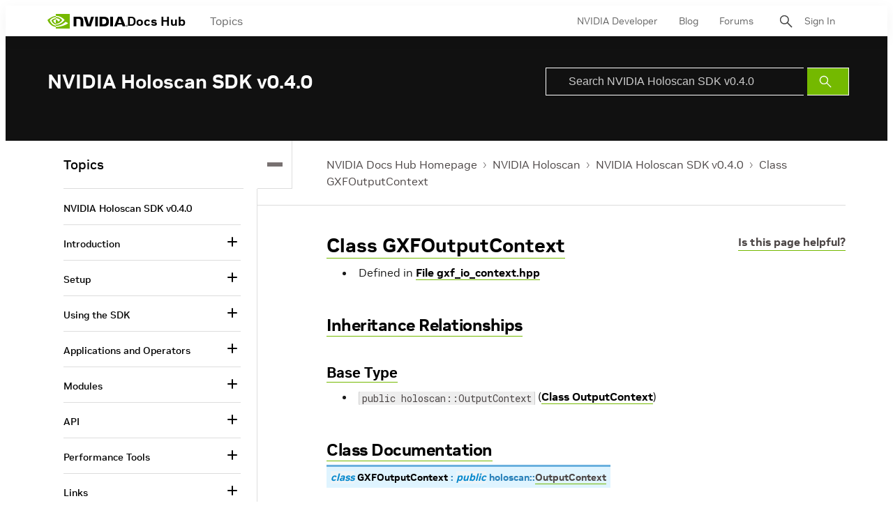

--- FILE ---
content_type: application/x-javascript;charset=utf-8
request_url: https://smetrics.nvidia.com/id?d_visid_ver=5.5.0&d_fieldgroup=A&mcorgid=F207D74D549850760A4C98C6%40AdobeOrg&mid=27020394526443673010529555564308952340&ts=1768992302075
body_size: -41
content:
{"mid":"27020394526443673010529555564308952340"}